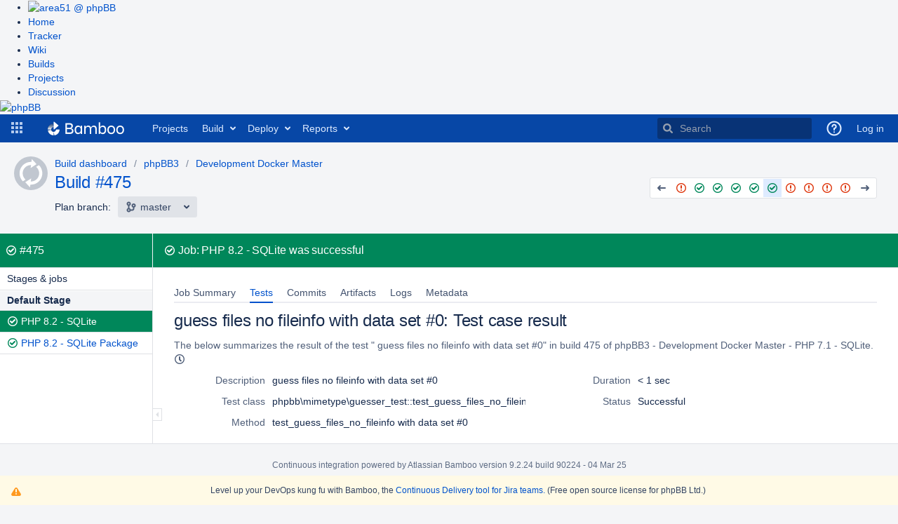

--- FILE ---
content_type: text/javascript
request_url: https://bamboo.phpbb.com/s/22f124def5934acda1f0da6b415c8115-CDN/90224/1xwkylm/9.2.24/_/download/batch/bamboo.web.resources.common:feature-branch-create/bamboo.web.resources.common:feature-branch-create.js?locale=en-US
body_size: 1379
content:
WRMCB=function(e){var c=console;if(c&&c.log&&c.error){c.log('Error running batched script.');c.error(e);}}
;
try {
/* module-key = 'bamboo.web.resources.common:feature-branch-create', location = '/feature/branch-create/branch-create.soy' */
(k=>{k.set('branch.create.branch.label','Branch name');})(WRM.I18n.km);
// This file was automatically generated from branch-create.soy.
// Please don't edit this file by hand.

/**
 * @fileoverview Templates in namespace bamboo.feature.branchCreate.
 */

if (typeof bamboo == 'undefined') { var bamboo = {}; }
if (typeof bamboo.feature == 'undefined') { bamboo.feature = {}; }
if (typeof bamboo.feature.branchCreate == 'undefined') { bamboo.feature.branchCreate = {}; }


bamboo.feature.branchCreate.chooseBranch = function(opt_data, opt_ignored) {
  return '' + aui.form.fieldGroup({content: '' + aui.form.label({forField: 'branchesForCreation', content: 'Branch name', isRequired: true}) + aui.form.input({id: 'branchesForCreation', type: 'text', extraClasses: 'text long-field', name: 'branchesForCreation', isRequired: true}) + ((opt_data.errors && opt_data.errors['branchesForCreation']) ? aui.form.fieldError({message: opt_data.errors['branchesForCreation'][0]}) : '')});
};
if (goog.DEBUG) {
  bamboo.feature.branchCreate.chooseBranch.soyTemplateName = 'bamboo.feature.branchCreate.chooseBranch';
}


bamboo.feature.branchCreate.row = function(opt_data, opt_ignored) {
  return aui.icons.icon({icon: 'branch', useIconFont: true}) + ' ' + soy.$$escapeHtml(opt_data.item.name);
};
if (goog.DEBUG) {
  bamboo.feature.branchCreate.row.soyTemplateName = 'bamboo.feature.branchCreate.row';
}

}catch(e){WRMCB(e)};
;
try {
/* module-key = 'bamboo.web.resources.common:feature-branch-create', location = '/feature/branch-create/branch-create-dialog.js' */
"use strict";define("feature/branch-create/dialog",["jquery","marionette","feature/branch-create/branch-autocomplete"],(function(t,e,n){return e.ItemView.extend({tagName:"div",template:!1,initialize:function(){var e=this;t(this.getOption("manualSwitch")).on("click",(function(){return e.switchToManual()})),t(this.getOption("autoSwitch")).on("click",(function(){return e.switchToAuto()}))},onRender:function(){new n({url:this.getOption("fetchBranchesUrl"),el:this.el,errors:this.getOption("errors")}).render()},switchToAuto:function(){t(this.getOption("autoBranchTab")).show().removeClass("hidden"),t(this.getOption("manualBranchTab")).hide().addClass("hidden"),t(this.getOption("creationTypeInput")).val("AUTO")},switchToManual:function(){t(this.getOption("autoBranchTab")).hide().addClass("hidden"),t(this.getOption("manualBranchTab")).show().removeClass("hidden"),t(this.getOption("creationTypeInput")).val("MANUAL")}})}));
}catch(e){WRMCB(e)};
;
try {
/* module-key = 'bamboo.web.resources.common:feature-branch-create', location = '/feature/branch-create/branch-autocomplete.js' */
(k=>{k.set('branch.create.placeholder','Choose the branch name');})(WRM.I18n.km);
"use strict";define("feature/branch-create/branch-autocomplete",["underscore","jquery","marionette"],(function(e,r,t){return t.ItemView.extend({template:bamboo.feature.branchCreate.chooseBranch,serializeData:function(){return{errors:this.options.errors}},ui:{input:"#branchesForCreation"},onRender:function(){this.ui.input.auiSelect2({ajax:{url:this.options.url,dataType:"json",quietMillis:250,cache:!0,data:function(e){return{searchTerm:e||"","max-result":1e6}},results:function(e){return{results:e.branches.branch.map((function(e){return{name:e.name}}))}}},placeholder:AJS.I18n.getText("branch.create.placeholder"),minimumResultsForSearch:0,multiple:!0,separator:"~",id:function(e){return e.name},formatResult:function(r){return e.isEmpty(r)?"":bamboo.feature.branchCreate.row({item:r})},formatSelection:function(r){return e.isEmpty(r)?"":bamboo.feature.branchCreate.row({item:r})}})}})}));
}catch(e){WRMCB(e)};